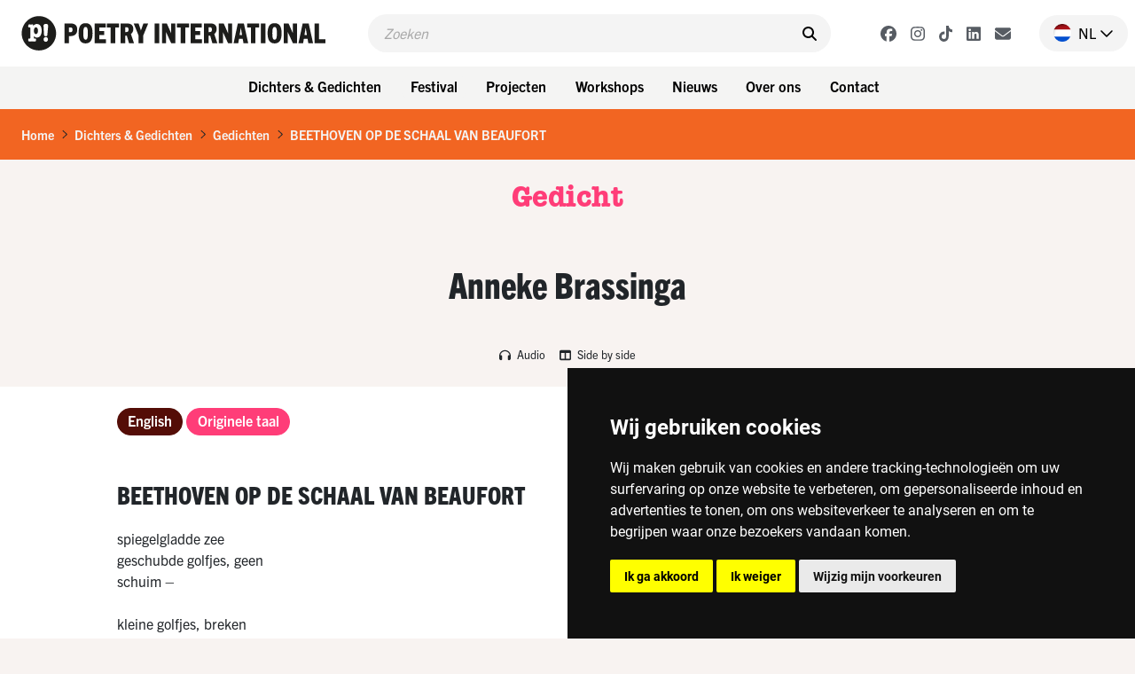

--- FILE ---
content_type: text/html; charset=UTF-8
request_url: https://www.poetryinternational.com/nl/poets-poems/poems/poem/103-9527_BEETHOVEN-ON-THE-BEAUFORT-SCALE
body_size: 9774
content:
<!DOCTYPE html>
<html lang="nl">
<head>

<!-- Google Tag Manager hobl -->
<script>(function(w,d,s,l,i){w[l]=w[l]||[];w[l].push({'gtm.start':
    new Date().getTime(),event:'gtm.js'});var f=d.getElementsByTagName(s)[0],
    j=d.createElement(s),dl=l!='dataLayer'?'&l='+l:'';j.async=true;j.src=
    'https://www.googletagmanager.com/gtm.js?id='+i+dl;f.parentNode.insertBefore(j,f);
    })(window,document,'script','dataLayer','GTM-NJNVXDLZ');</script>
<!-- End Google Tag Manager -->

<!-- Google tag (gtag.js) -->
<script async src="https://www.googletagmanager.com/gtag/js?id=G-LTH06ZJDHS"></script>
<script>
  window.dataLayer = window.dataLayer || [];
  function gtag(){dataLayer.push(arguments);}
  gtag('js', new Date());
  gtag('config', 'G-LTH06ZJDHS');
</script>

<title>BEETHOVEN ON THE BEAUFORT SCALE - Anneke Brassinga - Nederland - Poetry International</title>
<meta charset="utf-8">
<meta name="viewport" content="width=device-width">
<meta name="search_title" content="BEETHOVEN ON THE BEAUFORT SCALE">
<meta name="description" content="">
<meta name="robots" content="index, follow">
<link rel="icon" href="/favicon.ico">

<!-- ----------------------------------------------------------------
    ______ ____
   |  ____|  _ \       FreshBits BV
   | |__  | |_) |      Internet Communicatie
   |  __| |  _ <
   | |    | |_) |      Amsterdam, The Netherlands
   |_|    |____/       www.freshbits.nl

------------------------------------------------------------------>

<script src="https://code.jquery.com/jquery-3.2.1.min.js" integrity="sha256-hwg4gsxgFZhOsEEamdOYGBf13FyQuiTwlAQgxVSNgt4=" crossorigin="anonymous"></script>
<link href="https://cdn.jsdelivr.net/npm/bootstrap@5.0.2/dist/css/bootstrap.min.css" rel="stylesheet" integrity="sha384-EVSTQN3/azprG1Anm3QDgpJLIm9Nao0Yz1ztcQTwFspd3yD65VohhpuuCOmLASjC" crossorigin="anonymous">
<script src="https://cdn.jsdelivr.net/npm/bootstrap@5.0.2/dist/js/bootstrap.bundle.min.js" integrity="sha384-MrcW6ZMFYlzcLA8Nl+NtUVF0sA7MsXsP1UyJoMp4YLEuNSfAP+JcXn/tWtIaxVXM" crossorigin="anonymous"></script>

<link rel="preconnect" href="https://fonts.googleapis.com">
<link rel="preconnect" href="https://fonts.gstatic.com" crossorigin>
<link href="https://fonts.googleapis.com/css2?family=Cutive&family=Roboto+Condensed:wght@700&family=Roboto:wght@400;500;800&display=swap" rel="stylesheet">

<!-- American Typewriter -->
<link rel="stylesheet" href="https://use.typekit.net/jrb1jbd.css">
<!-- Trade Gothic Next -->
<link rel="stylesheet" href="https://use.typekit.net/ude1zad.css">

<!-- FontAwesome -->
<script src="/js/fontawesome/fontawesome.min.js"></script>
<script src="/js/fontawesome/regular.min.js"></script>
<script src="/js/fontawesome/light.min.js"></script>
<script src="/js/fontawesome/solid.min.js"></script>
<script src="/js/fontawesome/brands.min.js"></script>

<script src="/js/poetry.js" crossorigin="anonymous"></script>
<link rel="stylesheet" href="/css/poetry.css?v=202505092">

<script> 
                        (function(i,s,o,g,r,a,m){i['GoogleAnalyticsObject']=r;i[r]=i[r]||function(){
                        (i[r].q=i[r].q||[]).push(arguments)},i[r].l=1*new Date();a=s.createElement(o),
                        m=s.getElementsByTagName(o)[0];a.async=1;a.src=g;m.parentNode.insertBefore(a,m)
                        })(window,document,'script','//www.google-analytics.com/analytics.js','ga');
                        
                        ga('create', 'UA-138374832-1', 'poetryinternational.com');
                        ga('send', 'pageview'); 
                    </script>

                    <link rel="canonical" href="https://www.poetryinternational.com/nl/poets-poems/poems/poem/103-9527_BEETHOVEN-ON-THE-BEAUFORT-SCALE">
<link rel="stylesheet" type="text/css" media="screen" href="https://unpkg.com/swiper/swiper-bundle.min.css">
<script src="/js/xsutils.js?v=1674904861"></script>
<script src="/js/poetry.js?v=1745929624"></script>
<script src="https://unpkg.com/swiper/swiper-bundle.min.js"></script>
<meta property="og:url" content="https://www.poetryinternational.com/poets-poems/poems/poem/103-9527_BEETHOVEN-ON-THE-BEAUFORT-SCALE">
<meta property="og:type" content="website">
<meta property="article:author" content="Anneke Brassinga">
<meta property="og:image" content="https://www.poetryinternational.com/media/2/_resized/13annekebrassinga_w336.jpg">
<meta property="og:title" content="BEETHOVEN OP DE SCHAAL VAN BEAUFORT">
<meta property="og:description" content="spiegelgladde zeegeschubde golfjes, geenschuim –kleine golfjes, brekenniet, toppen hebben glasachtig aanzien –kleine golven, toppen beginnente breken, hier en daarschuim –kleine...">
</head>
<body class="empty vervolg">
<!-- Google Tag Manager (noscript) hobl -->
<noscript><iframe src="https://www.googletagmanager.com/ns.html?id=GTM-NJNVXDLZ"
height="0" width="0" style="display:none;visibility:hidden"></iframe></noscript>
<!-- End Google Tag Manager (noscript) -->
    <div class="page-content">
        <header>
            <div class="d-flex justify-content-between ps-4 pe-2 pe-lg-0 py-3">
                <a href="http://www.poetryinternational.com/nl/" class="d-flex">
                    <img src="/images/logo_p.svg" alt="Poetry International" class="d-lg-none logo-mobile m-0">
                    <img src="/images/logo.svg" alt="Poetry International" class="d-none d-lg-inline-block">
                </a>                
                <div class="main-menu-search-wrapper mx-3 mx-lg-5">
                    <form class="main-menu-search d-flex py-2 px-3 w-100" action="http://www.poetryinternational.com/nl/search">
                        <input class="header-search-input border-0" type="text" name="q" placeholder="Zoeken">
                        <button type="submit" class="border-0 pe-0"><i class="fa-solid fa-search" aria-hidden="true"></i></button>
                    </form>
                </div>
                <div class="d-flex align-items-center">
                    <div class="header-social-buttons d-none d-lg-flex align-items-center me-4">
                        <a href="https://www.facebook.com/poetryint/"target="_blank" class="header-social-button mx-2"><i class="fa-brands fa-facebook"></i></a>
                        <a href="https://www.instagram.com/poetry_int/"target="_blank" class="header-social-button mx-2"><i class="fa-brands fa-instagram"></i></a>
                        <a href="https://www.tiktok.com/@poetry_int?_t=8kGOY9hoVo9&_r=1"target="_blank" class="header-social-button mx-2"><i class="fa-brands fa-tiktok"></i></a>
                        <a href="https://www.linkedin.com/company/poetry-international/mycompany/"target="_blank" class="header-social-button mx-2"><i class="fa-brands fa-linkedin"></i></a>
                        <a href="http://www.poetryinternational.com/nl/contact/contact/newsletter"target="_blank" class="header-social-button mx-2"><i class="fa-solid fa-envelope"></i></i></a>
                    </div>
                    <div class="nav-item dropdown language-switch me-2 pe-3">
                        <a class="nav-link dropdown-toggle d-flex align-items-center pe-0" href="#" id="langdropdown" role="button" data-bs-toggle="dropdown" aria-expanded="false">
                            <img src="/images/nl-flag.png" height="20" class="me-2"> <span class="text-uppercase me-1">nl</span> <i class="fa-regular fa-chevron-down"></i> 
                        </a>
                        <ul class="dropdown-menu dropdown-menu-right language-menu" aria-labelledby="langdropdown">
                            <li><a class="dropdown-item " href="/en/poets-poems/poems/poem/103-9527_BEETHOVEN-ON-THE-BEAUFORT-SCALE">EN</a></li>
                            <li><a class="dropdown-item active" href="/nl/poets-poems/poems/poem/103-9527_BEETHOVEN-ON-THE-BEAUFORT-SCALE">NL</a></li>
                        </ul>
                    </div>
                    <div class="menu-toggle-wrapper mx-2 d-lg-none" onclick="togglemainMenu()">
                        <div class="menu-toggle">
                            <span class="icon-bar"></span>
                            <span class="icon-bar"></span>
                            <span class="icon-bar"></span>
                        </div>
                        <div class="menu-toggle-label text-uppercase">Menu</div>
                    </div>
                </div>
            </div> 
            <div class="header-menu-wrapper d-none d-lg-flex justify-content-center p-2 w-100">
                
<div class="dropdown me-2"><button class="btn btn-menu">Dichters & Gedichten</button>
<div class="dropdown-menu-wrapper"><ul class="dropdown-menu">
<li><a class="dropdown-item" href="http://www.poetryinternational.com/nl/poets-poems/poems">Gedichten</a></li>
<li><a class="dropdown-item" href="http://www.poetryinternational.com/nl/poets-poems/poets">Dichters</a></li>
<li><a class="dropdown-item" href="http://www.poetryinternational.com/nl/poets-poems/articles">Artikelen</a></li>
<li><a class="dropdown-item" href="http://www.poetryinternational.com/nl/poets-poems/archive-tours">Archive tours</a></li>
<li><a class="dropdown-item" href="http://www.poetryinternational.com/nl/poets-poems/poetry-channel">Poetry Channel</a></li></ul></div></div>
<div class="dropdown me-2"><button class="btn btn-menu">Festival</button>
<div class="dropdown-menu-wrapper"><ul class="dropdown-menu">
<li><a class="dropdown-item" href="http://www.poetryinternational.com/nl/festival/festival-2026">Festival 2026</a></li>
<li><a class="dropdown-item" href="http://www.poetryinternational.com/nl/festival/festival2025">Festival 2025</a></li>
<li><a class="dropdown-item" href="http://www.poetryinternational.com/nl/festival/festival-archive">Festivalarchief 1970 - 2024</a></li></ul></div></div>
<div class="dropdown me-2"><button class="btn btn-menu">Projecten</button>
<div class="dropdown-menu-wrapper"><ul class="dropdown-menu">
<li><a class="dropdown-item" href="http://www.poetryinternational.com/nl/projects/bombing-of-poems">Bombing of Poems</a></li>
<li><a class="dropdown-item" href="http://www.poetryinternational.com/nl/projects/c-buddingh">C. Buddingh'-prijs</a></li>
<li><a class="dropdown-item" href="http://www.poetryinternational.com/nl/projects/poet-in-residence">Poet in Residence</a></li>
<li><a class="dropdown-item" href="http://www.poetryinternational.com/nl/projects/het-gedicht-is-een-bericht">Het gedicht is een bericht</a></li>
<li><a class="dropdown-item" href="http://www.poetryinternational.com/nl/projects/johan-polak-poezie-prijs">Johan Polak Poëzieprijs</a></li>
<li><a class="dropdown-item" href="http://www.poetryinternational.com/nl/projects/hardop">Hardop</a></li>
<li><a class="dropdown-item" href="http://www.poetryinternational.com/nl/projects/poetry-week">Poëzieweek</a></li>
<li><a class="dropdown-item" href="http://www.poetryinternational.com/nl/projects/lesweeksuriname">Lesweek Suriname</a></li>
<li><a class="dropdown-item" href="http://www.poetryinternational.com/nl/projects/woorden-worden-zinnen">Woorden Worden Zinnen</a></li></ul></div></div>
<div class="dropdown me-2"><button class="btn btn-menu">Workshops</button>
<div class="dropdown-menu-wrapper"><ul class="dropdown-menu">
<li><a class="dropdown-item" href="http://www.poetryinternational.com/nl/learn/for-schools">Voor scholen</a></li>
<li><a class="dropdown-item" href="http://www.poetryinternational.com/nl/learn/for-organisations-and-companies">Voor organisaties en bedrijven</a></li>
<li><a class="dropdown-item" href="http://www.poetryinternational.com/nl/learn/upcoming-workshops">Aankomende workshops</a></li>
<li><a class="dropdown-item" href="http://www.poetryinternational.com/nl/learn/spraakzaam-rotterdam">Spraakzaam Rotterdam</a></li></ul></div></div>
<div class="dropdown me-2"><button class="btn btn-menu">Nieuws</button>
<div class="dropdown-menu-wrapper"><ul class="dropdown-menu">
<li><a class="dropdown-item" href="http://www.poetryinternational.com/nl/news/news">Nieuws</a></li></ul></div></div>
<div class="dropdown me-2"><button class="btn btn-menu">Over ons</button>
<div class="dropdown-menu-wrapper"><ul class="dropdown-menu">
<li><a class="dropdown-item" href="http://www.poetryinternational.com/nl/about-us/wie-we-zijn">Wie we zijn</a></li>
<li><a class="dropdown-item" href="http://www.poetryinternational.com/nl/about-us/werken-bij-poetry">Werken bij Poetry</a></li>
<li><a class="dropdown-item" href="http://www.poetryinternational.com/nl/about-us/bestuur-governance">Bestuur & Governance</a></li></ul></div></div>
<div class="dropdown me-2"><button class="btn btn-menu">Contact</button>
<div class="dropdown-menu-wrapper"><ul class="dropdown-menu">
<li><a class="dropdown-item" href="http://www.poetryinternational.com/nl/contact/contact">Contact</a></li></ul></div></div>
            </div>
            <div class="d-none d-lg-none justify-content-center p-2 w-100 bg-lgray">
                <div class="fw-bold d-none d-lg-flex align-items-center me-3 txt-pink">Nieuw op Poetry</div> 
                <a href="/projects/bombing-of-poems/bombing-of-poems" class="btn btn-projects me-2">Bombing of Poems <i class="fa-regular fa-arrow-right"></i></a>
                <a href="/festival/festival/50-155_55th-Poetry-International-Festival-Rotterdam?day=thursday" class="btn btn-projects me-2">Openingsprogramma <i class="fa-regular fa-arrow-right"></i></a>  
                <a href="/projects/hardop/hardop" class="btn btn-projects me-2">Hardop! <i class="fa-regular fa-arrow-right"></i></a>
            </div>

        
        <div class="main-menu-wrapper w-100" id="mainMenu">
            <div class="main-menu">
                <div class="accordion py-3 border-bottom" id="mainMenuAccordion">
                    
<div class="accordion-item border-0"><div class="accordion-button py-0 collapsed shadow-none" type="button" data-bs-toggle="collapse" data-bs-target="#collapse169" aria-expanded="false" aria-controls="collapse169"><div class="accordion-button-label w-100 me-2 text-end fw-bold">Dichters & Gedichten</div><i class="fa-regular fa-chevron-down"></i></div>
			<div id="collapse169" class="accordion-collapse collapse" data-bs-parent="#mainMenuAccordion">
				
<div class="accordion-body pt-0 pe-4 text-end">
<a href="http://www.poetryinternational.com/nl/poets-poems/poems" class="d-block pe-4" id="pageid100">Gedichten</a>
<a href="http://www.poetryinternational.com/nl/poets-poems/poets" class="d-block pe-4" id="pageid101">Dichters</a>
<a href="http://www.poetryinternational.com/nl/poets-poems/articles" class="d-block pe-4" id="pageid184">Artikelen</a>
<a href="http://www.poetryinternational.com/nl/poets-poems/archive-tours" class="d-block pe-4" id="pageid106">Archive tours</a>
<a href="http://www.poetryinternational.com/nl/poets-poems/poetry-channel" class="d-block pe-4" id="pageid175">Poetry Channel</a></div>
			</div></div>
<div class="accordion-item border-0"><div class="accordion-button py-0 collapsed shadow-none" type="button" data-bs-toggle="collapse" data-bs-target="#collapse170" aria-expanded="false" aria-controls="collapse170"><div class="accordion-button-label w-100 me-2 text-end fw-bold">Festival</div><i class="fa-regular fa-chevron-down"></i></div>
			<div id="collapse170" class="accordion-collapse collapse" data-bs-parent="#mainMenuAccordion">
				
<div class="accordion-body pt-0 pe-4 text-end">
<a href="http://www.poetryinternational.com/nl/festival/festival-2026" class="d-block pe-4" id="pageid507">Festival 2026</a>
<a href="http://www.poetryinternational.com/nl/festival/festival2025" class="d-block pe-4" id="pageid181">Festival 2025</a>
<a href="http://www.poetryinternational.com/nl/festival/festival-archive" class="d-block pe-4" id="pageid187">Festivalarchief 1970 - 2024</a></div>
			</div></div>
<div class="accordion-item border-0"><div class="accordion-button py-0 collapsed shadow-none" type="button" data-bs-toggle="collapse" data-bs-target="#collapse335" aria-expanded="false" aria-controls="collapse335"><div class="accordion-button-label w-100 me-2 text-end fw-bold">Projecten</div><i class="fa-regular fa-chevron-down"></i></div>
			<div id="collapse335" class="accordion-collapse collapse" data-bs-parent="#mainMenuAccordion">
				
<div class="accordion-body pt-0 pe-4 text-end">
<a href="http://www.poetryinternational.com/nl/projects/bombing-of-poems" class="d-block pe-4" id="pageid348">Bombing of Poems</a>
<a href="http://www.poetryinternational.com/nl/projects/c-buddingh" class="d-block pe-4" id="pageid172">C. Buddingh'-prijs</a>
<a href="http://www.poetryinternational.com/nl/projects/poet-in-residence" class="d-block pe-4" id="pageid4">Poet in Residence</a>
<a href="http://www.poetryinternational.com/nl/projects/het-gedicht-is-een-bericht" class="d-block pe-4" id="pageid174">Het gedicht is een bericht</a>
<a href="http://www.poetryinternational.com/nl/projects/johan-polak-poezie-prijs" class="d-block pe-4" id="pageid347">Johan Polak Poëzieprijs</a>
<a href="http://www.poetryinternational.com/nl/projects/hardop" class="d-block pe-4" id="pageid357">Hardop</a>
<a href="http://www.poetryinternational.com/nl/projects/poetry-week" class="d-block pe-4" id="pageid363">Poëzieweek</a>
<a href="http://www.poetryinternational.com/nl/projects/lesweeksuriname" class="d-block pe-4" id="pageid374">Lesweek Suriname</a>
<a href="http://www.poetryinternational.com/nl/projects/woorden-worden-zinnen" class="d-block pe-4" id="pageid477">Woorden Worden Zinnen</a></div>
			</div></div>
<div class="accordion-item border-0"><div class="accordion-button py-0 collapsed shadow-none" type="button" data-bs-toggle="collapse" data-bs-target="#collapse171" aria-expanded="false" aria-controls="collapse171"><div class="accordion-button-label w-100 me-2 text-end fw-bold">Workshops</div><i class="fa-regular fa-chevron-down"></i></div>
			<div id="collapse171" class="accordion-collapse collapse" data-bs-parent="#mainMenuAccordion">
				
<div class="accordion-body pt-0 pe-4 text-end">
<a href="http://www.poetryinternational.com/nl/learn/for-schools" class="d-block pe-4" id="pageid344">Voor scholen</a>
<a href="http://www.poetryinternational.com/nl/learn/for-organisations-and-companies" class="d-block pe-4" id="pageid345">Voor organisaties en bedrijven</a>
<a href="http://www.poetryinternational.com/nl/learn/upcoming-workshops" class="d-block pe-4" id="pageid346">Aankomende workshops</a>
<a href="http://www.poetryinternational.com/nl/learn/spraakzaam-rotterdam" class="d-block pe-4" id="pageid54">Spraakzaam Rotterdam</a></div>
			</div></div>
<div class="accordion-item border-0"><div class="accordion-button py-0 collapsed shadow-none" type="button" data-bs-toggle="collapse" data-bs-target="#collapse176" aria-expanded="false" aria-controls="collapse176"><div class="accordion-button-label w-100 me-2 text-end fw-bold">Nieuws</div><i class="fa-regular fa-chevron-down"></i></div>
			<div id="collapse176" class="accordion-collapse collapse" data-bs-parent="#mainMenuAccordion">
				
<div class="accordion-body pt-0 pe-4 text-end">
<a href="http://www.poetryinternational.com/nl/news/news" class="d-block pe-4" id="pageid177">Nieuws</a></div>
			</div></div>
<div class="accordion-item border-0"><div class="accordion-button py-0 collapsed shadow-none" type="button" data-bs-toggle="collapse" data-bs-target="#collapse10" aria-expanded="false" aria-controls="collapse10"><div class="accordion-button-label w-100 me-2 text-end fw-bold">Over ons</div><i class="fa-regular fa-chevron-down"></i></div>
			<div id="collapse10" class="accordion-collapse collapse" data-bs-parent="#mainMenuAccordion">
				
<div class="accordion-body pt-0 pe-4 text-end">
<a href="http://www.poetryinternational.com/nl/about-us/wie-we-zijn" class="d-block pe-4" id="pageid68">Wie we zijn</a>
<a href="http://www.poetryinternational.com/nl/about-us/werken-bij-poetry" class="d-block pe-4" id="pageid67">Werken bij Poetry</a>
<a href="http://www.poetryinternational.com/nl/about-us/bestuur-governance" class="d-block pe-4" id="pageid11">Bestuur & Governance</a></div>
			</div></div>
<div class="accordion-item border-0"><div class="accordion-button py-0 collapsed shadow-none" type="button" data-bs-toggle="collapse" data-bs-target="#collapse336" aria-expanded="false" aria-controls="collapse336"><div class="accordion-button-label w-100 me-2 text-end fw-bold">Contact</div><i class="fa-regular fa-chevron-down"></i></div>
			<div id="collapse336" class="accordion-collapse collapse" data-bs-parent="#mainMenuAccordion">
				
<div class="accordion-body pt-0 pe-4 text-end">
<a href="http://www.poetryinternational.com/nl/contact/contact" class="d-block pe-4" id="pageid44">Contact</a></div>
			</div></div>
                    <!-- <a class="accordion-button-nosubs d-block py-0 pe-5 shadow-none" type="button" href="/projects/bombing-of-poems/bombing-of-poems"><div class="accordion-button-label w-100 me-2 text-end fw-bold">Bombing of Poems</div></a>
                    <a class="accordion-button-nosubs d-block py-0 pe-5 shadow-none" type="button" href="/festival/festival/50-155_55th-Poetry-International-Festival-Rotterdam?day=thursday"><div class="accordion-button-label w-100 me-2 text-end fw-bold">Openingsprogramma</div></a>
                    <a class="accordion-button-nosubs d-block py-0 pe-5 shadow-none" type="button" href="/projects/hardop/hardop"><div class="accordion-button-label w-100 me-2 text-end fw-bold">Hardop!</div></a> -->
                </div>
                <div class="sub-menu border-bottom py-3 pe-4 text-end">
                    <a href="https://cuspoetry.nl/newsletter/poetry/en" class="d-block pe-4">Newsletter</a><a href="/nl/about-us/werken-bij-poetry" class="d-block pe-4">Work at Poetry</a><a href="/nl/about-us/werken-bij-poetry/stagiar-mediadesign" class="d-block pe-4">Media design intern (f/m/x)</a><a href="/nl/about-us/werken-bij-poetry/stagiar-programmering" class="d-block pe-4">Program Intern (f/m/x)</a><a href="/nl/learn/for-schools" class="d-block pe-4">For schools</a><a href="/nl/learn/for-organisations-and-companies" class="d-block pe-4">For organisations and companies</a><a href="/nl/learn/upcoming-workshops" class="d-block pe-4">Upcoming workshops</a><a href="/nl/learn/spraakzaam-rotterdam" class="d-block pe-4">Spraakzaam Rotterdam</a><a href="/nl/projects/hardop" class="d-block pe-4">Hardop</a><a href="/nl/projects/lesweeksuriname" class="d-block pe-4">Lesweek Suriname</a><a href="/nl/projects/bombing-of-poems/location" class="d-block pe-4">Location</a><a href="/nl/projects/hardop/hardop" class="d-block pe-4">Hardop</a><a href="/nl/projects/lesweeksuriname/lesweeksuriname" class="d-block pe-4">Lesweek Suriname</a>
                </div>
            </div>

            <script>
                $('#mainMenuAccordion div.accordion-collapse').has('a.active-page').removeClass('collapse').addClass('show');
            </script>

        </div>

        </header>


        <div class="breadcrumb mb-0 py-3 px-4">
            <li class="breadcrumb-item active" aria-current="page"><a href="/nl/">Home</a></li><li class="breadcrumb-seperator"><i class="fa-regular fa-chevron-right mx-2"></i></li><li class="breadcrumb-item active" aria-current="page"><a href="/nl/poets-poems/">Dichters & Gedichten</a></li><li class="breadcrumb-seperator"><i class="fa-regular fa-chevron-right mx-2"></i></li><li class="breadcrumb-item active" aria-current="page"><a href="/nl/poets-poems/poems/">Gedichten</a></li><li class="breadcrumb-seperator"><i class="fa-regular fa-chevron-right mx-2"></i></li><li class="breadcrumb-item active" aria-current="page"><a href="/nl/poets-poems/poems/poem/103-9527_BEETHOVEN-ON-THE-BEAUFORT-SCALE/">BEETHOVEN OP DE SCHAAL VAN BEAUFORT</a></li>
        </div>

        <div class="pagetitle-wrapper text-center my-4">
            Gedicht
        </div>

        

<div class="pe--poem  pb-5 xs-area">

    

    <div class="page-maintitle-wrapper text-center py-4">
        <h2 class="h1 mb-0">Anneke Brassinga</h2>
    </div>

    <div class="page-subtitle-wrapper d-flex justify-content-center align-items-center">
        
        
        
        
            <audio id="audioplayer-org" class="audioplayer collapse me-3" controls src="/media/5/10276_brassinga_beetho.mp3" type="audio/mp3" controlsList="nodownload"></audio>
            <a href="" class="poem-formoptions-button me-3 my-3" data-bs-toggle="collapse" data-bs-target="#audioplayer-org" aria-expanded="false" aria-controls="audioplayer-org"><i class="fa-solid fa-headphones me-1"></i> Audio</a>
        

        
        
        <a href="#" class="poem-formoptions-button my-3" onclick="toggleSideBySide()"><i class="fa-solid fa-columns me-1"></i> Side by side</a>
    </div>
  

    <div class="container xs-area pt-2 pb-5">
        <div class="row">
            <div class="col-12 col-sm-7 col-lg-9 mb-5 xs-area bg-white">
                

                <div class="poem-wrapper pt-4">
                    <ul class="nav mb-5" id="poem-language-buttons">
                        
                            <a href="#lang-en" class="nav-link btn btn-primary btn-tag me-1">English</a>
                        
                        
                        
                            <a href="#lang-org" class="nav-link btn btn-primary btn-tag me-1">Originele taal</a>
                        
                    </ul>

                    

                    <div id="tabs" class="tab-content mb-5">

                        <div class="tab-pane fade" id="lang-en">
                            <div class="mb-5">
                                <h1 class="h2 mb-4">BEETHOVEN ON THE BEAUFORT SCALE</h1>
                                
                                    sea like a mirror<br />scaly ripples, no<br />foam –<br /><br />small wavelets, do not<br />break, crests have glassy appearance –<br />small waves, crests begin<br />to break, scattered<br />foam –<br /><br />small waves becoming<br />larger, fairly frequent<br />foam crests –<br /><br />moderate waves of pronounced<br />longer form, many<br />foam crests –<br /><br />larger waves, breaking crests, cause<br />white crests of everywhere to be blown<br />into froth –<br />taller waves,		white<br />foam –<br />of breaking crests along the direction of the wind<br /><br />moderately high waves, crests of<br />waves form spindrift, well-marked<br />streaks of foam –<br />high waves, dense<br />streaks of foam –<br /><br />along the direction of the wind, roller-forming, driving<br />foam –<br /><br />very high waves with tumbling<br />wave-crests, sea takes on a<br />white appearance due to foam<br /><br />exceptionally high waves, sea covered with<br />foam –<br />visibility strongly<br />reduced<br /><br />air filled with foam<br />and driving<br />spray<br />sea completely<br />white<br /><br />due to foam, practically<br />no visibility –
                                
                            </div>                        
                            <div class="poem-copyright-wrapper">
                                <div class="mb-3">
                                    
                                        &copy; Translation: 2007, John Irons<br>
                                    
                                    
                                    
                                </div>
                                
                                
                                
                            </div>
                        </div>
                        
                        <div class="tab-pane fade" id="lang-nl">
                            <div class="mb-5">
                                <h1 class="h2 mb-4">BEETHOVEN OP DE SCHAAL VAN BEAUFORT</h1>
                                
                                    
                                
                            </div>
                            <div class="poem-copyright-wrapper">
                                <div class="mb-3">
                                    
                                    
                                    
                                </div>
                                
                                
                                
                            </div>
                        </div>

                        <div class="tab-pane fade" id="lang-org">
                            <div class="mb-5">
                                <h1 class="h2 mb-4">BEETHOVEN OP DE SCHAAL VAN BEAUFORT</h1>
                                
                                spiegelgladde zee<br />geschubde golfjes, geen<br />schuim –<br /><br />kleine golfjes, breken<br />niet, toppen hebben glasachtig aanzien –<br />kleine golven, toppen beginnen<br />te breken, hier en daar<br />schuim –<br /><br />kleine, langer wordende<br />golven, vrij veel witte<br />schuimkoppen –<br /><br />matige golven van grotere<br />lengte, veel witte<br />schuimkoppen –<br /><br />grotere golven, brekende toppen, doen overal<br />witte schuimkoppen ontstaan, opwaaiend<br />schuim –<br />hogere golven,	wit<br />schuim –<br />van brekende koppen in windrichting<br /><br />matig hoge golven, toppen van<br />golven waaien af, goed ontwikkelde<br />schuimstrepen –<br />hoge golven, zware<br />schuimstrepen –<br /><br />in richting van de wind, rollervorming, verwaaid<br />schuim –<br /><br />zeer hoge golven met overstort<br />golfkammen, zee krijgt<br />door schuim wit aanzien<br /><br />buitengewoon hoge golven, zee bedekt met<br />schuim –<br />zicht sterk<br />verminderd<br /><br />lucht met schuim<br />en verwaaid<br />zeewater gevuld,<br />zee volkomen<br />wit<br /><br />door schuim, vrijwel<br />geen zicht –
                            </div>
                            <div class="poem-copyright-wrapper">
                                <div class="mb-3">
                                    
                                    &copy; 2005, Anneke Brassinga<br>
                                    
                                    
                                        From: <i>Wachtwoorden</i><br>
                                    
                                    
                                        Publisher: De Bezige Bij, Amsterdam
                                    
                                </div>
                                
                                
                            </div>
                        </div>
                    </div>

                    <script>

                        var hash;
                        var cookieLang=$.cookie('poetrynl_preflang');
                        var activeLang='nl';
                        
                        $(window).bind('hashchange', function(){
                            
                            if (location.hash!='') {
                                hash=location.hash;
                            } else {
                                if ($('a.nav-link[href="#lang-'+cookieLang+'"]').length) {
                                    hash='#lang-'+cookieLang;
                                } else {
                                    if ($('a.nav-link[href="#lang-'+activeLang+'"]').length) {
                                        hash='#lang-'+activeLang;
                                    } else {
                                        hash="#lang-org";
                                    }
                                }
                            }

                            $('.tab-pane').removeClass('active').removeClass('show');

                            $('#poem-language-buttons a').each(function(){
                                var el=$(this);
                                if (el.attr('href')===hash) {
                                    el.addClass('active').addClass('show');
                                    $(hash).addClass('active').addClass('show');
                                    $('').attr('href') + hash;
                                } else {
                                    el.removeClass('active').removeClass('show');
                                }
                            });
                        
                            // Taalkeuze gedicht vasthouden in cookie
                            $('#poem-language-buttons a').on('click', function() {
                                $.cookie('poetrynl_preflang', $(this).attr('href').substr(6), { expires: 365, path: '/' });
                            });

                        });
                    
                        // Voeg het actieve tabblad toe aan Preview/Edit knop
                        $('#XSmenu-sidebar-previewToggle').on('click',function() {
                            var hash=(location.hash!="") ? location.hash : "#tab1";     
                            $(this).attr('href', $(this).attr('href') + hash);        
                        });
                    
                        $(window).trigger('hashchange');
                    </script>
                </div>

            </div>
            <div class="col-12 col-sm-5 col-lg-3" id="side-column">
                <a href="/nl/poets-poems/poets/poet/102-9512_Brassinga" class="d-block mb-4">
                    <div class="poet-info-wrapper">
                        <div class="poet-info-image">
                            <img src="/media/2/_resized/13annekebrassinga_w336.jpg" class="w-100" alt="Anneke Brassinga">
                        </div>
                        <div class="poet-info py-2 px-3">
                            <div class="mb-5">
                                <h2>Anneke Brassinga</h2>
                            </div>
                            <div class="poet-details">
                                (Nederland, 1948)
                            </div>
                        </div>
                    </div>
                    <div class="poet-info-bio bg-brown txt-orange py-3 px-3">Anneke Brassinga (1948) is de taalmagi&euml;r van de Nederlandse po&euml;zie. Misschien hangt dat speciale taalgevoel van haar wel samen met haar praktijk als vertaalster (van o.a. Nabokov), feit is in elk geval dat in haar werk woorden en uitdrukkingen staan die je nergens anders aantreft.&nbsp;</div>
                </a>

                <div class="side-block mb-4" data-filter="name">
                    <a href="#collapseLanden" data-bs-toggle="collapse" data-target="#collapseLanden" aria-expanded="true" role="button" class="d-flex justify-content-between align-items-center py-2">
                        <h2 class="h2-side px-3 mb-0">Landen</h2>
                        <i class="icon-control fa fa-chevron-up" aria-hidden="true"></i>
                    </a>
                    <div class="side-block-content bg-orange txt-white p-3 collapse show" id="collapseLanden">
                        <p class="mb-3">Ontdek andere dichters en gedichten uit Nederland<!--this->getGerelateerdeLanden--></p>
                        <a href="https://www.poetryinternational.com/nl/poets-poems/poems?country=nl" class="btn btn-secondary">Gedichten<i class="fa-regular fa-chevron-right ms-2" aria-hidden="true"></i></a>
                        <a href="https://www.poetryinternational.com/nl/poets-poems/poets?country=nl" class="btn btn-secondary">Dichters<i class="fa-regular fa-chevron-right ms-2" aria-hidden="true"></i></a>
                    </div>
                </div>

                <div class="side-block mb-4" data-filter="name">
                    <a href="#collapseTalen" data-bs-toggle="collapse" data-target="#collapseTalen" aria-expanded="true" role="button" class="d-flex justify-content-between align-items-center py-2">
                        <h2 class="h2-side px-3 mb-0">Talen</h2>
                        <i class="icon-control fa fa-chevron-up" aria-hidden="true"></i>
                    </a>
                    <div class="side-block-content p-3 bg-orange txt-white collapse show" id="collapseTalen">
                        <p class="mb-3">Ontdek andere dichters en gedichten in het Nederlands</p>
                        <a href="https://www.poetryinternational.com/nl/poets-poems/poems?lang=dutch" class="btn btn-secondary">Gedichten<i class="fa-regular fa-chevron-right ms-2" aria-hidden="true"></i></a>
                        <a href="https://www.poetryinternational.com/nl/poets-poems/poets?lang=dutch" class="btn btn-secondary">Dichters<i class="fa-regular fa-chevron-right ms-2" aria-hidden="true"></i></a>
                    </div>
                </div>
                
            </div>
        </div>
    </div>

</div>


<!-- Slider -->
<div class="py-5">
    <div class="container">

        <div class="section-title mb-2 text-center">
            Gedichten
        </div>
        <div class="section-subtitle mb-5 text-center">Gedichten van Anneke Brassinga</div>    
        <div class="swiper" id="slider9527">
            
            <div class="swiper-wrapper">
                <div class="pe--poem template_overview swiper-slide colorpalette1 col-lg-4 col-md-6 mb-4" id="poem27994">
    <a href="/nl/poets-poems/poems/poem/103-27994_AAN-ZEE">
        <div class="introblock d-flex flex-column py-3 px-4">
            <h3 class="introblock-title mb-3 flex-grow-1">
                BY THE SEA
            </h3>
            <div class="introblock-footer d-flex justify-content-between">
                <div class="introblock-author fw-bold">
                    Anneke Brassinga
                </div>
                <div class="introblock-icons d-flex align-items-center">
                    
                    
                </div>
            </div>
        </div>
    </a>
</div><div class="pe--poem template_overview swiper-slide colorpalette1 col-lg-4 col-md-6 mb-4" id="poem27999">
    <a href="/nl/poets-poems/poems/poem/103-27999_II">
        <div class="introblock d-flex flex-column py-3 px-4">
            <h3 class="introblock-title mb-3 flex-grow-1">
                II
            </h3>
            <div class="introblock-footer d-flex justify-content-between">
                <div class="introblock-author fw-bold">
                    Anneke Brassinga
                </div>
                <div class="introblock-icons d-flex align-items-center">
                    
                    
                </div>
            </div>
        </div>
    </a>
</div><div class="pe--poem template_overview swiper-slide colorpalette1 col-lg-4 col-md-6 mb-4" id="poem27991">
    <a href="/nl/poets-poems/poems/poem/103-27991_JORDAAN">
        <div class="introblock d-flex flex-column py-3 px-4">
            <h3 class="introblock-title mb-3 flex-grow-1">
                JORDAAN, AMSTERDAM
            </h3>
            <div class="introblock-footer d-flex justify-content-between">
                <div class="introblock-author fw-bold">
                    Anneke Brassinga
                </div>
                <div class="introblock-icons d-flex align-items-center">
                    
                    
                </div>
            </div>
        </div>
    </a>
</div><div class="pe--poem template_overview swiper-slide colorpalette1 col-lg-4 col-md-6 mb-4" id="poem9529">
    <a href="/nl/poets-poems/poems/poem/103-9529_TO-GOD">
        <div class="introblock d-flex flex-column py-3 px-4">
            <h3 class="introblock-title mb-3 flex-grow-1">
                TO GOD
            </h3>
            <div class="introblock-footer d-flex justify-content-between">
                <div class="introblock-author fw-bold">
                    Anneke Brassinga
                </div>
                <div class="introblock-icons d-flex align-items-center">
                    
                        <i class="fa-regular fa-headphones-alt"></i>
                    
                    
                </div>
            </div>
        </div>
    </a>
</div><div class="pe--poem template_overview swiper-slide colorpalette1 col-lg-4 col-md-6 mb-4" id="poem27995">
    <a href="/nl/poets-poems/poems/poem/103-27995_AWAY">
        <div class="introblock d-flex flex-column py-3 px-4">
            <h3 class="introblock-title mb-3 flex-grow-1">
                WEG
            </h3>
            <div class="introblock-footer d-flex justify-content-between">
                <div class="introblock-author fw-bold">
                    Anneke Brassinga
                </div>
                <div class="introblock-icons d-flex align-items-center">
                    
                    
                </div>
            </div>
        </div>
    </a>
</div><div class="pe--poem template_overview swiper-slide colorpalette1 col-lg-4 col-md-6 mb-4" id="poem27988">
    <a href="/nl/poets-poems/poems/poem/103-27988_DEBRIS-Puin">
        <div class="introblock d-flex flex-column py-3 px-4">
            <h3 class="introblock-title mb-3 flex-grow-1">
                DEBRIS
            </h3>
            <div class="introblock-footer d-flex justify-content-between">
                <div class="introblock-author fw-bold">
                    Anneke Brassinga
                </div>
                <div class="introblock-icons d-flex align-items-center">
                    
                    
                </div>
            </div>
        </div>
    </a>
</div><div class="pe--poem template_overview swiper-slide colorpalette1 col-lg-4 col-md-6 mb-4" id="poem28000">
    <a href="/nl/poets-poems/poems/poem/103-28000_III">
        <div class="introblock d-flex flex-column py-3 px-4">
            <h3 class="introblock-title mb-3 flex-grow-1">
                III
            </h3>
            <div class="introblock-footer d-flex justify-content-between">
                <div class="introblock-author fw-bold">
                    Anneke Brassinga
                </div>
                <div class="introblock-icons d-flex align-items-center">
                    
                    
                </div>
            </div>
        </div>
    </a>
</div><div class="pe--poem template_overview swiper-slide colorpalette1 col-lg-4 col-md-6 mb-4" id="poem27992">
    <a href="/nl/poets-poems/poems/poem/103-27992_ELEMENTA">
        <div class="introblock d-flex flex-column py-3 px-4">
            <h3 class="introblock-title mb-3 flex-grow-1">
                ELEMENTA
            </h3>
            <div class="introblock-footer d-flex justify-content-between">
                <div class="introblock-author fw-bold">
                    Anneke Brassinga
                </div>
                <div class="introblock-icons d-flex align-items-center">
                    
                    
                </div>
            </div>
        </div>
    </a>
</div><div class="pe--poem template_overview swiper-slide colorpalette1 col-lg-4 col-md-6 mb-4" id="poem27996">
    <a href="/nl/poets-poems/poems/poem/103-27996_THINKING-OF-ELIOT-I-GO-UP-IN-SMOKE">
        <div class="introblock d-flex flex-column py-3 px-4">
            <h3 class="introblock-title mb-3 flex-grow-1">
                THINKING OF ELIOT I GO UP IN SMOKE
            </h3>
            <div class="introblock-footer d-flex justify-content-between">
                <div class="introblock-author fw-bold">
                    Anneke Brassinga
                </div>
                <div class="introblock-icons d-flex align-items-center">
                    
                    
                        <i class="fa-regular fa-video ms-2"></i>
                    
                </div>
            </div>
        </div>
    </a>
</div><div class="pe--poem template_overview swiper-slide colorpalette1 col-lg-4 col-md-6 mb-4" id="poem27989">
    <a href="/nl/poets-poems/poems/poem/103-27989_CONCERTO">
        <div class="introblock d-flex flex-column py-3 px-4">
            <h3 class="introblock-title mb-3 flex-grow-1">
                CONCERTO
            </h3>
            <div class="introblock-footer d-flex justify-content-between">
                <div class="introblock-author fw-bold">
                    Anneke Brassinga
                </div>
                <div class="introblock-icons d-flex align-items-center">
                    
                    
                </div>
            </div>
        </div>
    </a>
</div>    
            </div>
            <div class="swiper-scrollbar" id="sliderScrollbar9527"></div>
        </div>
    
    </div>
    <script>
        $(function() {
            
            var swiper = new Swiper('#slider9527', {
                spaceBetween: 20,
                scrollbar: {
                    el: '#sliderScrollbar9527',
                    hide: false,
                },
                breakpoints: {
                        640: {
                            slidesPerView: 2,
                            spaceBetween: 20,
                        },
                        768: {
                            slidesPerView: 3,
                            spaceBetween: 20,
                        },
                        1024: {
                            slidesPerView: 4,
                            spaceBetween: 22,
                        },
                },
                loop: false,
            });
    
        });
        
    </script>
</div>


<div id="sideBySideWrapper" class="side-by-side-wrapper">
    <div class="p-3">
        <div class="p-5 side-by-side-content position-relative">
            <div class="side-by-side-close btn btn-primary" onclick="toggleSideBySide()"><i class="fa-regular fa-times me-2" aria-hidden="true"></i>Close</div>
            <div class="row my-3">
                <div class="col-md-6 mb-5">
                    <div class="mb-5">
                        <h1 class="h2 mb-4">BEETHOVEN OP DE SCHAAL VAN BEAUFORT</h1>
                        spiegelgladde zee<br />geschubde golfjes, geen<br />schuim –<br /><br />kleine golfjes, breken<br />niet, toppen hebben glasachtig aanzien –<br />kleine golven, toppen beginnen<br />te breken, hier en daar<br />schuim –<br /><br />kleine, langer wordende<br />golven, vrij veel witte<br />schuimkoppen –<br /><br />matige golven van grotere<br />lengte, veel witte<br />schuimkoppen –<br /><br />grotere golven, brekende toppen, doen overal<br />witte schuimkoppen ontstaan, opwaaiend<br />schuim –<br />hogere golven,	wit<br />schuim –<br />van brekende koppen in windrichting<br /><br />matig hoge golven, toppen van<br />golven waaien af, goed ontwikkelde<br />schuimstrepen –<br />hoge golven, zware<br />schuimstrepen –<br /><br />in richting van de wind, rollervorming, verwaaid<br />schuim –<br /><br />zeer hoge golven met overstort<br />golfkammen, zee krijgt<br />door schuim wit aanzien<br /><br />buitengewoon hoge golven, zee bedekt met<br />schuim –<br />zicht sterk<br />verminderd<br /><br />lucht met schuim<br />en verwaaid<br />zeewater gevuld,<br />zee volkomen<br />wit<br /><br />door schuim, vrijwel<br />geen zicht –
                    </div>
                    <div class="poem-copyright-wrapper">
                        <div class="mb-3">
                            
                            
                                From: Wachtwoorden<br>
                            
                            
                        </div>
                        
                        
                    </div>
                </div>
                <div class="col-md-6 mb-5">
                    <div class="mb-5">
                        <h1 class="h2 mb-4">BEETHOVEN ON THE BEAUFORT SCALE</h1>
                        sea like a mirror<br />scaly ripples, no<br />foam –<br /><br />small wavelets, do not<br />break, crests have glassy appearance –<br />small waves, crests begin<br />to break, scattered<br />foam –<br /><br />small waves becoming<br />larger, fairly frequent<br />foam crests –<br /><br />moderate waves of pronounced<br />longer form, many<br />foam crests –<br /><br />larger waves, breaking crests, cause<br />white crests of everywhere to be blown<br />into froth –<br />taller waves,		white<br />foam –<br />of breaking crests along the direction of the wind<br /><br />moderately high waves, crests of<br />waves form spindrift, well-marked<br />streaks of foam –<br />high waves, dense<br />streaks of foam –<br /><br />along the direction of the wind, roller-forming, driving<br />foam –<br /><br />very high waves with tumbling<br />wave-crests, sea takes on a<br />white appearance due to foam<br /><br />exceptionally high waves, sea covered with<br />foam –<br />visibility strongly<br />reduced<br /><br />air filled with foam<br />and driving<br />spray<br />sea completely<br />white<br /><br />due to foam, practically<br />no visibility –
                    </div>                        
                    <div class="poem-copyright-wrapper">
                        <div class="mb-3">
                            
                                &copy; 2007, John Irons<br>
                            
                            
                            
                        </div>
                        
                        
                    </div>
                </div>
            </div>
        </div>
    </div>
</div>



<script>

    function toggleSideBySide() {
        let s=$('#sideBySideWrapper');
        if (s.is(':visible')) {
            s.hide();
            $('body').removeClass('noscroll');
        } else {
            s.show();
            $('body').addClass('noscroll');
        }
    }

</script>







        <section class="sponsors bg-beige" id="partners">
            <div class="container">
                <div class="row py-4 border-top">
                    <div class="col-lg-3"><h5 class="mb-3">Sponsors</h5></div>
                    <div class="col-lg-9 d-flex">
                        <div class="d-flex flex-wrap">
                            <div class="d-flex align-content-center mb-4 pe-4 me-3"><img src="/images/logo-GR_Basis_RGB_2021.png" class="footer-sponsor-image horizontal align-self-center" alt="Gemeente Rotterdam"></div>
                            <div class="d-flex align-content-center mb-4 pe-4 me-3"><img src="/images/logo-Nederlands-Letterenfonds-logo-RGB.png" class="footer-sponsor-image horizontal align-self-center" alt="Nederlands Letterenfonds" style="height: 39px;"></div>
                            
                            <div class="d-flex align-content-center mb-4 pe-4 me-3"><img src="/images/sponsors/logo_v-fonds.png" class="footer-sponsor-image horizontal align-self-center" alt="V Fonds"></div>
                            <div class="d-flex align-content-center mb-4 pe-4 me-3"><img src="/images/sponsors/logo_fonds21.png" class="footer-sponsor-image horizontal align-self-center" alt="Fonds21"></div>
                            <div class="d-flex align-content-center mb-4 pe-4 me-3"><img src="/images/sponsors/logo_vsb-fonds.png" class="footer-sponsor-image horizontal align-self-center" alt="VSB fonds"></div>
                            <div class="d-flex align-content-center mb-4 pe-4 me-3"><img src="/images/sponsors/logo_maatschappij-nut-algemeen.png" class="footer-sponsor-image horizontal align-self-center" alt="Maatschappij tot Nut van ’t Algemeen"></div>
                            <div class="d-flex align-content-center mb-4 pe-4 me-3"><img src="/images/sponsors/logo_volkskracht.png" class="footer-sponsor-image horizontal align-self-center" alt="Volkskracht"></div>
                            <div class="d-flex align-content-center mb-4 pe-4 me-3"><img src="/images/sponsors/logo_literatuur-vlaanderen.png" class="footer-sponsor-image horizontal align-self-center" alt="Literatuur Vlaanderen"></div>
                            <div class="d-flex align-content-center mb-4 pe-4 me-3"><img src="/images/sponsors/logo_cultuur-loket-digitall.png" class="footer-sponsor-image horizontal align-self-center" alt="DigitAll"></div>
                            <div class="d-flex align-content-center mb-4 pe-4 me-3"><img src="/images/sponsors/logo_koninkrijk-der-nederlanden.png" class="footer-sponsor-image horizontal align-self-center" alt="Ambassade van het Koninkrijk der Nederlanden in Suriname"></div>
                            <div class="d-flex align-content-center mb-4 pe-4 me-3"><img src="/images/sponsors/logo_erasmus-stichting.png" class="footer-sponsor-image horizontal align-self-center" alt="Erasmusstichting"></div>
                            
                            
                            
                            <div class="d-flex align-content-center mb-4 pe-4 me-3"><img src="/images/logo-stichting-van-beuningen-peterich-fonds.png" class="footer-sponsor-image horizontal align-self-center" alt="Stichting Van Beuningen Peterich-fonds" style="height: 39px;"></div>
                            <div class="d-flex align-content-center mb-4 pe-4 me-3 justify-content-center"><img src="/images/cf_logo-zwart.png" class="footer-sponsor-image align-self-center" alt="Prins Bernhard cultuurfonds"></div>
                            <div class="d-flex align-content-center mb-4 pe-4 me-3"><img src="/images/logo-Lira_fond.png" class="footer-sponsor-image horizontal align-self-center" alt="Lira fonds" style="height: 30px;"></div>
                            <div class="d-flex align-content-center mb-4 pe-4 me-3 justify-content-center"><img src="/images/sponsors/logo_versopolis.png" class="footer-sponsor-image align-self-center" alt="Versopolis"></div>
                            <div class="d-flex align-content-center mb-4 pe-2 me-2 justify-content-center"><img src="/images/sponsors/logo_J_E_Jurriaanse_2020.png" class="footer-sponsor-image align-self-center" style="max-width: 170px;"  alt="J.E. Jurriaanse"></div>
                            <div class="d-flex align-content-center mb-4 pe-2 me-3 justify-content-center"><img src="/images/sponsors/logo_NL_fundedbyEU.png" class="footer-sponsor-image align-self-center" style="max-height: 100px;" alt="Gefinancierd door de Europese Unie"></div>
                            <div class="d-flex align-content-center mb-4 pe-4 me-3 justify-content-center"><img src="/images/sponsors/logo_EliseMathilde.png" class="footer-sponsor-image align-self-center" alt="Elise Mathilde Fonds"></div>
                            <div class="d-flex align-content-center mb-4 pe-4 me-3 justify-content-center"><img src="/images/sponsors/logo_VanWijngaarden-Boot.png" class="footer-sponsor-image align-self-center" alt="Stichting Verzameling van Wijngaarden-Boot"></div>
                            <div class="d-flex align-content-center mb-4 pe-4 me-3 justify-content-center"><img src="/images/sponsors/logo_Veerhuis_2.png" class="footer-sponsor-image align-self-center" alt="Veerhuis"></div>
                            <div class="d-flex align-content-center mb-4 pe-4 me-3 justify-content-center"><img src="/images/sponsors/logo_VDM.png" class="footer-sponsor-image align-self-center" alt="VDM"></div>
                            <div class="d-flex align-content-center mb-4 pe-4 me-3 justify-content-center"><img src="/images/sponsors/logo_college-fine-and-applied-arts-university-illinois.png" class="footer-sponsor-image align-self-center" style="max-width: 181px; opacity: 0.75;" alt="College Fine and applied arts - University Illinois"></div>
                            <div class="d-flex align-content-center mb-4 pe-4 me-3 justify-content-center"><img src="/images/sponsors/logo_rotterdam-festivals.png" class="footer-sponsor-image align-self-center" alt="Rotterdam festivals"></div>
                        </div>
                    </div>
                </div>
            </div>
        </section>

        <footer class="footer bg-beige">
            <div class="container">

                <div class="row py-4 border-top small">
                    <div class="col-lg-3"><h5>Nieuwsbrief</h5></div>
                    <div class="col-md-9 d-md-flex align-items-center">
                        <div>Schrijf je in voor onze nieuwsbrief</div>
                        <a href="http://www.poetryinternational.com/nl/contact/contact/newsletter" class="btn btn-primary ms-3">Inschrijven</a>
                    </div>
                </div>
                <div class="row py-4 border-top small">
                    <div class="col-md-6">
                        &copy; 2022 Poetry International.
                    </div>
                    <div class="col-md-6 d-md-flex justify-content-end">
                        <a href="#" id="open_preferences_center" class="me-3">Update cookies preferences</a> <a href="http://www.poetryinternational.com/nl/privacy-statement" class="d-inline-block me-3">Privacyverklaring</a></p>
                    </div>
                </div>
            </div>
        </footer>

    </div>


<!-- Cookie Consent by TermsFeed https://www.TermsFeed.com -->
<script type="text/javascript" src="https://www.termsfeed.com/public/cookie-consent/4.1.0/cookie-consent.js" charset="UTF-8"></script>
<script type="text/javascript" charset="UTF-8">
document.addEventListener('DOMContentLoaded', function () {
cookieconsent.run({"notice_banner_type":"simple","consent_type":"express","palette":"dark","language":"nl","page_load_consent_levels":["necessary","functionality","tracking","targeting"],"notice_banner_reject_button_hide":false,"preferences_center_close_button_hide":false,"page_refresh_confirmation_buttons":false,"website_name":"Poetry International","website_privacy_policy_url":"https://www.poetryinternational.com/nl/privacy-statement"});
});
</script>

<!-- start of TikTok-->
<script type="text/plain" data-cookie-consent="tracking">
		!function (w, d, t) {
		  w.TiktokAnalyticsObject=t;var ttq=w[t]=w[t]||[];ttq.methods=["page","track","identify","instances","debug","on","off","once","ready","alias","group","enableCookie","disableCookie"],ttq.setAndDefer=function(t,e){t[e]=function(){t.push([e].concat(Array.prototype.slice.call(arguments,0)))}};for(var i=0;i<ttq.methods.length;i++)ttq.setAndDefer(ttq,ttq.methods[i]);ttq.instance=function(t){for(var e=ttq._i[t]||[],n=0;n<ttq.methods.length;n++
)ttq.setAndDefer(e,ttq.methods[n]);return e},ttq.load=function(e,n){var i="https://analytics.tiktok.com/i18n/pixel/events.js";ttq._i=ttq._i||{},ttq._i[e]=[],ttq._i[e]._u=i,ttq._t=ttq._t||{},ttq._t[e]=+new Date,ttq._o=ttq._o||{},ttq._o[e]=n||{};n=document.createElement("script");n.type="text/javascript",n.async=!0,n.src=i+"?sdkid="+e+"&lib="+t;e=document.getElementsByTagName("script")[0];e.parentNode.insertBefore(n,e)};
		
		  ttq.load('CG096IJC77UENQEJK5O0');
		  ttq.page();
		}(window, document, 'ttq');
	</script>
<!-- end of TikTok-->


<noscript>Free cookie consent management tool by <a href="https://www.termsfeed.com/privacy-policy-generator/">TermsFeed Free Privacy Policy Generator</a></noscript>
<!-- End Cookie Consent by TermsFeed https://www.TermsFeed.com -->


</body>
</html>


--- FILE ---
content_type: application/javascript
request_url: https://www.poetryinternational.com/js/poetry.js
body_size: 1589
content:
function showSuccess(msg) {
    showMessage('Convoy',msg);
}

function showWarning(msg) {
    showMessage('Let op',msg);
}

function showError(msg) {
    showMessage('Foutmelding',msg);
}

function showMessage(caption,msg) {
    $('#notification .toast-caption').html(caption);
    $('#notification .toast-body').html(msg);
    $('#notification.toast').toast('show');
}

function opensection(id) {
    if ($("#" + id).hasClass('open')) {
        $("#" + id).removeClass('open');

    } else {
        $("#" + id).addClass('open');
    }
}

function togglemainMenu() {
    let m=$('#mainMenu');
    let t=$('.menu-toggle');
    if (m.hasClass('open')) {
        m.removeClass('open');
        t.removeClass('open');
        $('body').removeClass('noscroll');
    } else {
        m.addClass('open');
        t.addClass('open');
        $('body').addClass('noscroll');
    }
}


$(function() {
    var backButton = document.getElementById("back-to-top");
    if (backButton) {
        var myScrollFunc = function () {
            var y = window.scrollY;
            if (y >= 200) {
                backButton.className = "btn btn-primary back-to-top show";
            } else {
                backButton.className = "btn btn-primary back-to-top hide";
            }
        };

        window.addEventListener("scroll", myScrollFunc);
    } else {
        console.error('Element with id "back-to-top" not found.');
    }
});


/*!
* jQuery Cookie Plugin v1.4.1
* https://github.com/carhartl/jquery-cookie
*
* Copyright 2013 Klaus Hartl
* Released under the MIT license
*/
(function (factory) {
    if (typeof define === 'function' && define.amd) {
        // AMD
        define(['jquery'], factory);
    } else if (typeof exports === 'object') {
        // CommonJS
        factory(require('jquery'));
    } else {
        // Browser globals
        factory(jQuery);
    }
}(function ($) {

    var pluses = /\+/g;

    function encode(s) {
        return config.raw ? s : encodeURIComponent(s);
    }

    function decode(s) {
        return config.raw ? s : decodeURIComponent(s);
    }

    function stringifyCookieValue(value) {
        return encode(config.json ? JSON.stringify(value) : String(value));
    }

    function parseCookieValue(s) {
        if (s.indexOf('"') === 0) {
            // This is a quoted cookie as according to RFC2068, unescape...
            s = s.slice(1, -1).replace(/\\"/g, '"').replace(/\\\\/g, '\\');
        }

        try {
            // Replace server-side written pluses with spaces.
            // If we can't decode the cookie, ignore it, it's unusable.
            // If we can't parse the cookie, ignore it, it's unusable.
            s = decodeURIComponent(s.replace(pluses, ' '));
            return config.json ? JSON.parse(s) : s;
        } catch (e) { }
    }

    function read(s, converter) {
        var value = config.raw ? s : parseCookieValue(s);
        return $.isFunction(converter) ? converter(value) : value;
    }

    var config = $.cookie = function (key, value, options) {
        // Write
        if (value !== undefined && !$.isFunction(value)) {
            options = $.extend({}, config.defaults, options);

            if (typeof options.expires === 'number') {
                var days = options.expires, t = options.expires = new Date();
                t.setTime(+t + days * 864e+5);
            }

            return (document.cookie = [
                encode(key), '=', stringifyCookieValue(value),
                options.expires ? '; expires=' + options.expires.toUTCString() : '', // use expires attribute, max-age is not supported by IE
                options.path ? '; path=' + options.path : '',
                options.domain ? '; domain=' + options.domain : '',
                options.secure ? '; secure' : ''
            ].join(''));
        }

        // Read

        var result = key ? undefined : {};

        // To prevent the for loop in the first place assign an empty array
        // in case there are no cookies at all. Also prevents odd result when
        // calling $.cookie().
        var cookies = document.cookie ? document.cookie.split('; ') : [];

        for (var i = 0, l = cookies.length; i < l; i++) {
            var parts = cookies[i].split('=');
            var name = decode(parts.shift());
            var cookie = parts.join('=');

            if (key && key === name) {
                // If second argument (value) is a function it's a converter...
                result = read(cookie, value);
                break;
            }

            // Prevent storing a cookie that we couldn't decode.
            if (!key && (cookie = read(cookie)) !== undefined) {
                result[name] = cookie;
            }
        }

        return result;
    };

    config.defaults = {};

    $.removeCookie = function (key, options) {
        if ($.cookie(key) === undefined) {
            return false;
        }

        // Must not alter options, thus extending a fresh object...
        $.cookie(key, '', $.extend({}, options, { expires: -1 }));
        return !$.cookie(key);
    };

}));
